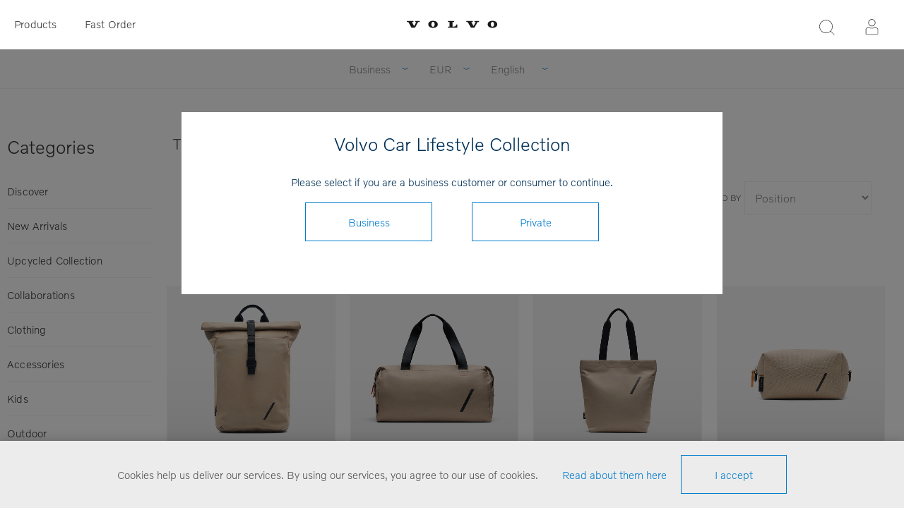

--- FILE ---
content_type: text/html; charset=utf-8
request_url: https://collection.volvocars.com/en/RetrieveProductRibbons
body_size: -55
content:

            <a href="/en/multi-use-bag" class="ribbon-position top-left" data-productribbonid="3" data-productid="2155">
                <div class="product-ribbon better-choice">
                    
        <img id="ribbon-picture-3-2155-111" src="https://brandonwebstorage.azureedge.net/nopcore/0085197_betterchoice_small.png"/>


                </div>
            </a>
            <a href="/en/organizer" class="ribbon-position top-left" data-productribbonid="3" data-productid="2156">
                <div class="product-ribbon better-choice">
                    
        <img id="ribbon-picture-3-2156-111" src="https://brandonwebstorage.azureedge.net/nopcore/0085197_betterchoice_small.png"/>


                </div>
            </a>
            <a href="/en/messenger-bag" class="ribbon-position top-left" data-productribbonid="3" data-productid="2084">
                <div class="product-ribbon better-choice">
                    
        <img id="ribbon-picture-3-2084-111" src="https://brandonwebstorage.azureedge.net/nopcore/0085197_betterchoice_small.png"/>


                </div>
            </a>
            <a href="/en/backpack-rain-cover" class="ribbon-position top-left" data-productribbonid="3" data-productid="2085">
                <div class="product-ribbon better-choice">
                    
        <img id="ribbon-picture-3-2085-111" src="https://brandonwebstorage.azureedge.net/nopcore/0085197_betterchoice_small.png"/>


                </div>
            </a>
            <a href="/en/gym-bag" class="ribbon-position top-left" data-productribbonid="3" data-productid="8630">
                <div class="product-ribbon better-choice">
                    
        <img id="ribbon-picture-3-8630-111" src="https://brandonwebstorage.azureedge.net/nopcore/0085197_betterchoice_small.png"/>


                </div>
            </a>
            <a href="/en/tote-bag" class="ribbon-position top-left" data-productribbonid="3" data-productid="8632">
                <div class="product-ribbon better-choice">
                    
        <img id="ribbon-picture-3-8632-111" src="https://brandonwebstorage.azureedge.net/nopcore/0085197_betterchoice_small.png"/>


                </div>
            </a>
            <a href="/en/organizer-large" class="ribbon-position top-left" data-productribbonid="3" data-productid="8709">
                <div class="product-ribbon better-choice">
                    
        <img id="ribbon-picture-3-8709-111" src="https://brandonwebstorage.azureedge.net/nopcore/0085197_betterchoice_small.png"/>


                </div>
            </a>
            <a href="/en/cross-body-bag" class="ribbon-position top-left" data-productribbonid="3" data-productid="8717">
                <div class="product-ribbon better-choice">
                    
        <img id="ribbon-picture-3-8717-111" src="https://brandonwebstorage.azureedge.net/nopcore/0085197_betterchoice_small.png"/>


                </div>
            </a>
            <a href="/en/tech-organizer" class="ribbon-position top-left" data-productribbonid="3" data-productid="8735">
                <div class="product-ribbon better-choice">
                    
        <img id="ribbon-picture-3-8735-111" src="https://brandonwebstorage.azureedge.net/nopcore/0085197_betterchoice_small.png"/>


                </div>
            </a>
            <a href="/en/lightweight-backpack" class="ribbon-position top-left" data-productribbonid="3" data-productid="8756">
                <div class="product-ribbon better-choice">
                    
        <img id="ribbon-picture-3-8756-111" src="https://brandonwebstorage.azureedge.net/nopcore/0085197_betterchoice_small.png"/>


                </div>
            </a>
            <a href="/en/charger-cable-bag-2" class="ribbon-position top-left" data-productribbonid="3" data-productid="8754">
                <div class="product-ribbon better-choice">
                    
        <img id="ribbon-picture-3-8754-111" src="https://brandonwebstorage.azureedge.net/nopcore/0085197_betterchoice_small.png"/>


                </div>
            </a>


--- FILE ---
content_type: image/svg+xml
request_url: https://collection.volvocars.com/Themes/VCC/Content/img/icons/chevron_down.svg
body_size: -447
content:
<svg xmlns="http://www.w3.org/2000/svg" xmlns:xlink="http://www.w3.org/1999/xlink" viewBox="0 0 32 32"><defs><path id="a" d="M18.647 20.647H7.98v-5.333h10.667V4.647h5.333v16h-5.333z"/></defs><use fill="#524F53" fill-rule="evenodd" transform="rotate(45 15.98 12.647)" xlink:href="#a"/></svg>